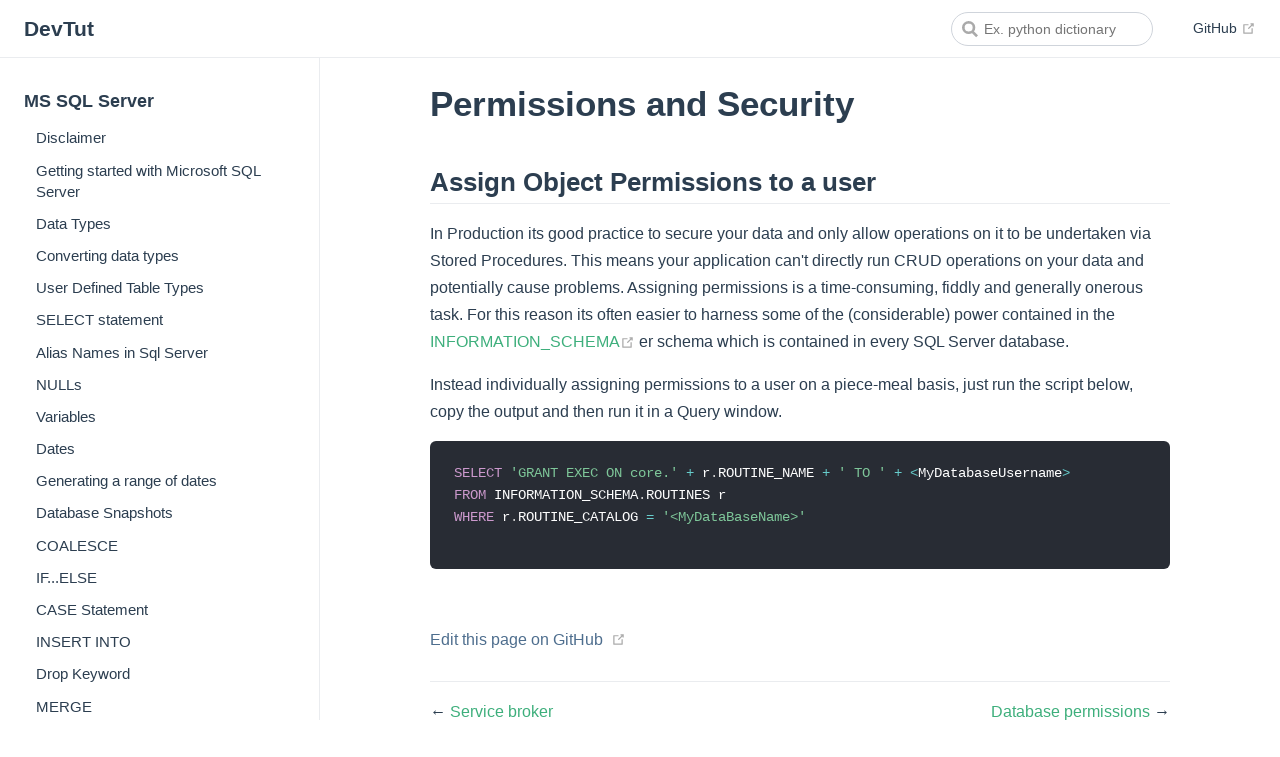

--- FILE ---
content_type: text/html; charset=utf-8
request_url: https://devtut.github.io/mssql/permissions-and-security.html
body_size: 4403
content:
<!DOCTYPE html>
<html lang="en-US">
  <head>
    <meta charset="utf-8">
    <meta name="viewport" content="width=device-width,initial-scale=1">
    <title>Microsoft SQL Server - Permissions and Security</title>
    <meta name="generator" content="VuePress 1.8.2">
    <link rel="icon" type="image/png" sizes="32x32" href="/favicon-32x32.png">
    <link rel="icon" type="image/png" sizes="16x16" href="/favicon-16x16.png">
    <link rel="manifest" href="/site.webmanifest">
    <link rel="apple-touch-icon" sizes="180x180" href="/apple-touch-icon.png">
    <link rel="mask-icon" href="/safari-pinned-tab.svg" color="#5bbad5">
    <meta name="description" content="Assign Object Permissions to a user">
    <meta property="og:site_name" content="DevTut">
    <meta property="og:title" content="Microsoft SQL Server - Permissions and Security">
    <meta property="og:description" content="Assign Object Permissions to a user">
    <meta property="og:type" content="article">
    <meta property="og:url" content="/mssql/permissions-and-security.html">
    <meta property="og:image" content="/logo.png">
    <meta name="twitter:title" content="Microsoft SQL Server - Permissions and Security">
    <meta name="twitter:description" content="Assign Object Permissions to a user">
    <meta name="twitter:url" content="/mssql/permissions-and-security.html">
    <meta name="twitter:card" content="summary_large_image">
    <meta name="twitter:image" content="/logo.png">
    <meta name="theme-color" content="#ffffff">
    <meta name="apple-mobile-web-app-capable" content="yes">
    <meta name="apple-mobile-web-app-status-bar-style" content="black">
    <meta name="msapplication-TileImage" content="/mstile-150x150.png">
    <meta name="msapplication-TileColor" content="#da532c">
    <meta name="google-site-verification" content="76_rKXgwMVIjd-axJC_1zPV9OS4mEjvtgjYOWVkAdnQ">
    
    <link rel="preload" href="/assets/css/0.styles.60619e34.css" as="style"><link rel="preload" href="/assets/js/app.1779e102.js" as="script"><link rel="preload" href="/assets/js/3.2cfa8016.js" as="script"><link rel="preload" href="/assets/js/2039.d313e6a0.js" as="script">
    <link rel="stylesheet" href="/assets/css/0.styles.60619e34.css">
  </head>
  <body>
    <div id="app" data-server-rendered="true"><div class="theme-container"><header class="navbar"><div class="sidebar-button"><svg xmlns="http://www.w3.org/2000/svg" aria-hidden="true" role="img" viewBox="0 0 448 512" class="icon"><path fill="currentColor" d="M436 124H12c-6.627 0-12-5.373-12-12V80c0-6.627 5.373-12 12-12h424c6.627 0 12 5.373 12 12v32c0 6.627-5.373 12-12 12zm0 160H12c-6.627 0-12-5.373-12-12v-32c0-6.627 5.373-12 12-12h424c6.627 0 12 5.373 12 12v32c0 6.627-5.373 12-12 12zm0 160H12c-6.627 0-12-5.373-12-12v-32c0-6.627 5.373-12 12-12h424c6.627 0 12 5.373 12 12v32c0 6.627-5.373 12-12 12z"></path></svg></div> <a href="/" class="home-link router-link-active"><!----> <span class="site-name">DevTut</span></a> <div class="links"><form id="search-form" role="search" class="algolia-search-wrapper search-box"><input id="algolia-search-input" class="search-query"></form> <nav class="nav-links can-hide"> <a href="https://github.com/devtut/generate" target="_blank" rel="noopener noreferrer" class="repo-link">
    GitHub
    <span><svg xmlns="http://www.w3.org/2000/svg" aria-hidden="true" focusable="false" x="0px" y="0px" viewBox="0 0 100 100" width="15" height="15" class="icon outbound"><path fill="currentColor" d="M18.8,85.1h56l0,0c2.2,0,4-1.8,4-4v-32h-8v28h-48v-48h28v-8h-32l0,0c-2.2,0-4,1.8-4,4v56C14.8,83.3,16.6,85.1,18.8,85.1z"></path> <polygon fill="currentColor" points="45.7,48.7 51.3,54.3 77.2,28.5 77.2,37.2 85.2,37.2 85.2,14.9 62.8,14.9 62.8,22.9 71.5,22.9"></polygon></svg> <span class="sr-only">(opens new window)</span></span></a></nav></div></header> <div class="sidebar-mask"></div> <aside class="sidebar"><nav class="nav-links"> <a href="https://github.com/devtut/generate" target="_blank" rel="noopener noreferrer" class="repo-link">
    GitHub
    <span><svg xmlns="http://www.w3.org/2000/svg" aria-hidden="true" focusable="false" x="0px" y="0px" viewBox="0 0 100 100" width="15" height="15" class="icon outbound"><path fill="currentColor" d="M18.8,85.1h56l0,0c2.2,0,4-1.8,4-4v-32h-8v28h-48v-48h28v-8h-32l0,0c-2.2,0-4,1.8-4,4v56C14.8,83.3,16.6,85.1,18.8,85.1z"></path> <polygon fill="currentColor" points="45.7,48.7 51.3,54.3 77.2,28.5 77.2,37.2 85.2,37.2 85.2,14.9 62.8,14.9 62.8,22.9 71.5,22.9"></polygon></svg> <span class="sr-only">(opens new window)</span></span></a></nav>  <ul class="sidebar-links"><li><section class="sidebar-group depth-0"><p class="sidebar-heading open"><span>MS SQL Server</span> <!----></p> <ul class="sidebar-links sidebar-group-items"><li><a href="/mssql/" aria-current="page" class="sidebar-link">Disclaimer</a></li><li><a href="/mssql/getting-started-with-microsoft-sql-server.html" class="sidebar-link">Getting started with Microsoft SQL Server</a></li><li><a href="/mssql/data-types.html" class="sidebar-link">Data Types</a></li><li><a href="/mssql/converting-data-types.html" class="sidebar-link">Converting data types</a></li><li><a href="/mssql/user-defined-table-types.html" class="sidebar-link">User Defined Table Types</a></li><li><a href="/mssql/select-statement.html" class="sidebar-link">SELECT statement</a></li><li><a href="/mssql/alias-names-in-sql-server.html" class="sidebar-link">Alias Names in Sql Server</a></li><li><a href="/mssql/nulls.html" class="sidebar-link">NULLs</a></li><li><a href="/mssql/variables.html" class="sidebar-link">Variables</a></li><li><a href="/mssql/dates.html" class="sidebar-link">Dates</a></li><li><a href="/mssql/generating-a-range-of-dates.html" class="sidebar-link">Generating a range of dates</a></li><li><a href="/mssql/database-snapshots.html" class="sidebar-link">Database Snapshots</a></li><li><a href="/mssql/coalesce.html" class="sidebar-link">COALESCE</a></li><li><a href="/mssql/if-else.html" class="sidebar-link">IF...ELSE</a></li><li><a href="/mssql/case-statement.html" class="sidebar-link">CASE Statement</a></li><li><a href="/mssql/insert-into.html" class="sidebar-link">INSERT INTO</a></li><li><a href="/mssql/drop-keyword.html" class="sidebar-link">Drop Keyword</a></li><li><a href="/mssql/merge.html" class="sidebar-link">MERGE</a></li><li><a href="/mssql/create-view.html" class="sidebar-link">CREATE VIEW</a></li><li><a href="/mssql/views.html" class="sidebar-link">Views</a></li><li><a href="/mssql/union.html" class="sidebar-link">UNION</a></li><li><a href="/mssql/try-catch.html" class="sidebar-link">TRY/CATCH</a></li><li><a href="/mssql/while-loop.html" class="sidebar-link">WHILE loop</a></li><li><a href="/mssql/over-clause.html" class="sidebar-link">OVER Clause</a></li><li><a href="/mssql/group-by.html" class="sidebar-link">GROUP BY</a></li><li><a href="/mssql/order-by.html" class="sidebar-link">ORDER BY</a></li><li><a href="/mssql/the-stuff-function.html" class="sidebar-link">The STUFF Function</a></li><li><a href="/mssql/json-in-sql-server.html" class="sidebar-link">JSON in Sql Server</a></li><li><a href="/mssql/openjson.html" class="sidebar-link">OPENJSON</a></li><li><a href="/mssql/for-json.html" class="sidebar-link">FOR JSON</a></li><li><a href="/mssql/queries-with-json-data.html" class="sidebar-link">Queries with JSON data</a></li><li><a href="/mssql/storing-json-in-sql-tables.html" class="sidebar-link">Storing JSON in SQL tables</a></li><li><a href="/mssql/modify-json-text.html" class="sidebar-link">Modify JSON text</a></li><li><a href="/mssql/for-xml-path.html" class="sidebar-link">FOR XML PATH</a></li><li><a href="/mssql/join.html" class="sidebar-link">Join</a></li><li><a href="/mssql/cross-apply.html" class="sidebar-link">cross apply</a></li><li><a href="/mssql/computed-columns.html" class="sidebar-link">Computed Columns</a></li><li><a href="/mssql/common-table-expressions.html" class="sidebar-link">Common Table Expressions</a></li><li><a href="/mssql/move-and-copy-data-around-tables.html" class="sidebar-link">Move and copy data around tables</a></li><li><a href="/mssql/limit-result-set.html" class="sidebar-link">Limit Result Set</a></li><li><a href="/mssql/retrieve-information-about-your-instance.html" class="sidebar-link">Retrieve Information about your Instance</a></li><li><a href="/mssql/with-ties-option.html" class="sidebar-link">With Ties Option</a></li><li><a href="/mssql/string-functions.html" class="sidebar-link">String Functions</a></li><li><a href="/mssql/logical-functions.html" class="sidebar-link">Logical Functions</a></li><li><a href="/mssql/aggregate-functions.html" class="sidebar-link">Aggregate Functions</a></li><li><a href="/mssql/string-aggregate-functions-in-sql-server.html" class="sidebar-link">String Aggregate functions in SQL Server</a></li><li><a href="/mssql/ranking-functions.html" class="sidebar-link">Ranking Functions</a></li><li><a href="/mssql/window-functions.html" class="sidebar-link">Window functions</a></li><li><a href="/mssql/pivot-unpivot.html" class="sidebar-link">PIVOT / UNPIVOT</a></li><li><a href="/mssql/dynamic-sql-pivot.html" class="sidebar-link">Dynamic SQL Pivot</a></li><li><a href="/mssql/partitioning.html" class="sidebar-link">Partitioning</a></li><li><a href="/mssql/stored-procedures.html" class="sidebar-link">Stored Procedures</a></li><li><a href="/mssql/retrieve-information-about-the-database.html" class="sidebar-link">Retrieve information about the database</a></li><li><a href="/mssql/split-string-function-in-sql-server.html" class="sidebar-link">Split String function in Sql Server</a></li><li><a href="/mssql/insert.html" class="sidebar-link">Insert</a></li><li><a href="/mssql/primary-keys.html" class="sidebar-link">Primary Keys</a></li><li><a href="/mssql/foreign-keys.html" class="sidebar-link">Foreign Keys</a></li><li><a href="/mssql/last-inserted-identity.html" class="sidebar-link">Last Inserted Identity</a></li><li><a href="/mssql/scope-identity.html" class="sidebar-link">SCOPE_IDENTITY()</a></li><li><a href="/mssql/sequences.html" class="sidebar-link">Sequences</a></li><li><a href="/mssql/indexing.html" class="sidebar-link">Indexing</a></li><li><a href="/mssql/full-text-indexing.html" class="sidebar-link">Full-Text Indexing</a></li><li><a href="/mssql/trigger.html" class="sidebar-link">Trigger</a></li><li><a href="/mssql/cursors.html" class="sidebar-link">Cursors</a></li><li><a href="/mssql/transaction-isolation-levels.html" class="sidebar-link">Transaction isolation levels</a></li><li><a href="/mssql/advanced-options.html" class="sidebar-link">Advanced options</a></li><li><a href="/mssql/migration.html" class="sidebar-link">Migration</a></li><li><a href="/mssql/table-valued-parameters.html" class="sidebar-link">Table Valued Parameters</a></li><li><a href="/mssql/dbmail.html" class="sidebar-link">DBMAIL</a></li><li><a href="/mssql/in-memory-oltp-hekaton.html" class="sidebar-link">In-Memory OLTP (Hekaton)</a></li><li><a href="/mssql/temporal-tables.html" class="sidebar-link">Temporal Tables</a></li><li><a href="/mssql/use-of-temp-table.html" class="sidebar-link">Use of TEMP Table</a></li><li><a href="/mssql/scheduled-task-or-job.html" class="sidebar-link">Scheduled Task or Job</a></li><li><a href="/mssql/isolation-levels-and-locking.html" class="sidebar-link">Isolation levels and locking</a></li><li><a href="/mssql/sorting-ordering-rows.html" class="sidebar-link">Sorting/ordering rows</a></li><li><a href="/mssql/privileges-or-permissions.html" class="sidebar-link">Privileges or Permissions</a></li><li><a href="/mssql/sqlcmd.html" class="sidebar-link">SQLCMD</a></li><li><a href="/mssql/resource-governor.html" class="sidebar-link">Resource Governor</a></li><li><a href="/mssql/file-group.html" class="sidebar-link">File Group</a></li><li><a href="/mssql/basic-ddl-operations-in-ms-sql-server.html" class="sidebar-link">Basic DDL Operations in MS SQL Server</a></li><li><a href="/mssql/subqueries.html" class="sidebar-link">Subqueries</a></li><li><a href="/mssql/pagination.html" class="sidebar-link">Pagination</a></li><li><a href="/mssql/clustered-columnstore.html" class="sidebar-link">CLUSTERED COLUMNSTORE</a></li><li><a href="/mssql/parsename.html" class="sidebar-link">Parsename</a></li><li><a href="/mssql/installing-sql-server-on-windows.html" class="sidebar-link">Installing SQL Server on Windows</a></li><li><a href="/mssql/analyzing-a-query.html" class="sidebar-link">Analyzing a Query</a></li><li><a href="/mssql/query-hints.html" class="sidebar-link">Query Hints</a></li><li><a href="/mssql/query-store.html" class="sidebar-link">Query Store</a></li><li><a href="/mssql/querying-results-by-page.html" class="sidebar-link">Querying results by page</a></li><li><a href="/mssql/schemas.html" class="sidebar-link">Schemas</a></li><li><a href="/mssql/backup-and-restore-database.html" class="sidebar-link">Backup and Restore Database</a></li><li><a href="/mssql/transaction-handling.html" class="sidebar-link">Transaction handling</a></li><li><a href="/mssql/natively-compiled-modules-hekaton.html" class="sidebar-link">Natively compiled modules (Hekaton)</a></li><li><a href="/mssql/spatial-data.html" class="sidebar-link">Spatial Data</a></li><li><a href="/mssql/dynamic-sql.html" class="sidebar-link">Dynamic SQL</a></li><li><a href="/mssql/dynamic-data-masking.html" class="sidebar-link">Dynamic data masking</a></li><li><a href="/mssql/export-data-in-txt-file-by-using-sqlcmd.html" class="sidebar-link">Export data in txt file by using SQLCMD</a></li><li><a href="/mssql/common-language-runtime-integration.html" class="sidebar-link">Common Language Runtime Integration</a></li><li><a href="/mssql/delimiting-special-characters-and-reserved-words.html" class="sidebar-link">Delimiting special characters and reserved words</a></li><li><a href="/mssql/dbcc.html" class="sidebar-link">DBCC</a></li><li><a href="/mssql/bulk-import.html" class="sidebar-link">BULK Import</a></li><li><a href="/mssql/service-broker.html" class="sidebar-link">Service broker</a></li><li><a href="/mssql/permissions-and-security.html" aria-current="page" class="active sidebar-link">Permissions and Security</a><ul class="sidebar-sub-headers"><li class="sidebar-sub-header"><a href="/mssql/permissions-and-security.html#assign-object-permissions-to-a-user" class="sidebar-link">Assign Object Permissions to a user</a></li></ul></li><li><a href="/mssql/database-permissions.html" class="sidebar-link">Database permissions</a></li><li><a href="/mssql/row-level-security.html" class="sidebar-link">Row-level security</a></li><li><a href="/mssql/encryption.html" class="sidebar-link">Encryption</a></li><li><a href="/mssql/phantom-read.html" class="sidebar-link">PHANTOM read</a></li><li><a href="/mssql/filestream.html" class="sidebar-link">Filestream</a></li><li><a href="/mssql/bcp-bulk-copy-program-utility.html" class="sidebar-link">bcp (bulk copy program) Utility</a></li><li><a href="/mssql/sql-server-evolution-through-different-versions-2000-2016.html" class="sidebar-link">SQL Server Evolution through different versions (2000 - 2016)</a></li><li><a href="/mssql/sql-server-management-studio-ssms.html" class="sidebar-link">SQL Server Management Studio (SSMS)</a></li><li><a href="/mssql/managing-azure-sql-database.html" class="sidebar-link">Managing Azure SQL Database</a></li><li><a href="/mssql/system-database-tempdb.html" class="sidebar-link">System database - TempDb</a></li><li><a href="/mssql/microsoft-sql-server-management-studio-shortcut-keys.html" class="sidebar-link">Microsoft SQL Server Management Studio Shortcut Keys</a></li><li><a href="/mssql/contributors.html" class="sidebar-link">The Contributors</a></li></ul></section></li></ul> </aside> <main class="page"> <div class="theme-default-content content__default"><h1 id="permissions-and-security"><a href="#permissions-and-security" class="header-anchor">#</a> Permissions and Security</h1> <h2 id="assign-object-permissions-to-a-user"><a href="#assign-object-permissions-to-a-user" class="header-anchor">#</a> Assign Object Permissions to a user</h2> <p>In Production its good practice to secure your data and only allow operations on it to be undertaken via Stored Procedures. This means your application can't directly run CRUD operations on your data and potentially cause problems. Assigning permissions is a time-consuming, fiddly and generally onerous task. For this reason its often easier to harness some of the (considerable) power contained in the <a href="https://msdn.microsoft.com/en-GB/library/ms186778.aspx" target="_blank" rel="noopener noreferrer">INFORMATION_SCHEMA<span><svg xmlns="http://www.w3.org/2000/svg" aria-hidden="true" focusable="false" x="0px" y="0px" viewBox="0 0 100 100" width="15" height="15" class="icon outbound"><path fill="currentColor" d="M18.8,85.1h56l0,0c2.2,0,4-1.8,4-4v-32h-8v28h-48v-48h28v-8h-32l0,0c-2.2,0-4,1.8-4,4v56C14.8,83.3,16.6,85.1,18.8,85.1z"></path> <polygon fill="currentColor" points="45.7,48.7 51.3,54.3 77.2,28.5 77.2,37.2 85.2,37.2 85.2,14.9 62.8,14.9 62.8,22.9 71.5,22.9"></polygon></svg> <span class="sr-only">(opens new window)</span></span></a> er schema which is contained in every SQL Server database.</p> <p>Instead individually assigning permissions to a user on a piece-meal basis, just run the script below, copy the output and then run it in a Query window.</p> <div class="language-sql extra-class"><pre class="language-sql"><code><span class="token keyword">SELECT</span> <span class="token string">'GRANT EXEC ON core.'</span> <span class="token operator">+</span> r<span class="token punctuation">.</span>ROUTINE_NAME <span class="token operator">+</span> <span class="token string">' TO '</span> <span class="token operator">+</span> <span class="token operator">&lt;</span>MyDatabaseUsername<span class="token operator">&gt;</span>
<span class="token keyword">FROM</span> INFORMATION_SCHEMA<span class="token punctuation">.</span>ROUTINES r 
<span class="token keyword">WHERE</span> r<span class="token punctuation">.</span>ROUTINE_CATALOG <span class="token operator">=</span> <span class="token string">'&lt;MyDataBaseName&gt;'</span>

</code></pre></div></div> <footer class="page-edit"><div class="edit-link"><a href="https://github.com/devtut/generate/edit/master/docs/mssql/permissions-and-security.md" target="_blank" rel="noopener noreferrer">Edit this page on GitHub</a> <span><svg xmlns="http://www.w3.org/2000/svg" aria-hidden="true" focusable="false" x="0px" y="0px" viewBox="0 0 100 100" width="15" height="15" class="icon outbound"><path fill="currentColor" d="M18.8,85.1h56l0,0c2.2,0,4-1.8,4-4v-32h-8v28h-48v-48h28v-8h-32l0,0c-2.2,0-4,1.8-4,4v56C14.8,83.3,16.6,85.1,18.8,85.1z"></path> <polygon fill="currentColor" points="45.7,48.7 51.3,54.3 77.2,28.5 77.2,37.2 85.2,37.2 85.2,14.9 62.8,14.9 62.8,22.9 71.5,22.9"></polygon></svg> <span class="sr-only">(opens new window)</span></span></div> <!----></footer> <div class="page-nav"><p class="inner"><span class="prev">
      ←
      <a href="/mssql/service-broker.html" class="prev">
        Service broker
      </a></span> <span class="next"><a href="/mssql/database-permissions.html">
        Database permissions
      </a>
      →
    </span></p></div> </main></div><div class="global-ui"><!----></div></div>
    <script src="/assets/js/app.1779e102.js" defer></script><script src="/assets/js/3.2cfa8016.js" defer></script><script src="/assets/js/2039.d313e6a0.js" defer></script>
  </body>
</html>


--- FILE ---
content_type: application/javascript; charset=utf-8
request_url: https://devtut.github.io/assets/js/2039.d313e6a0.js
body_size: 482
content:
(window.webpackJsonp=window.webpackJsonp||[]).push([[2039],{2447:function(s,t,a){"use strict";a.r(t);var e=a(31),r=Object(e.a)({},(function(){var s=this,t=s.$createElement,a=s._self._c||t;return a("ContentSlotsDistributor",{attrs:{"slot-key":s.$parent.slotKey}},[a("h1",{attrs:{id:"permissions-and-security"}},[a("a",{staticClass:"header-anchor",attrs:{href:"#permissions-and-security"}},[s._v("#")]),s._v(" Permissions and Security")]),s._v(" "),a("h2",{attrs:{id:"assign-object-permissions-to-a-user"}},[a("a",{staticClass:"header-anchor",attrs:{href:"#assign-object-permissions-to-a-user"}},[s._v("#")]),s._v(" Assign Object Permissions to a user")]),s._v(" "),a("p",[s._v("In Production its good practice to secure your data and only allow operations on it to be undertaken via Stored Procedures. This means your application can't directly run CRUD operations on your data and potentially cause problems. Assigning permissions is a time-consuming, fiddly and generally onerous task. For this reason its often easier to harness some of the (considerable) power contained in the "),a("a",{attrs:{href:"https://msdn.microsoft.com/en-GB/library/ms186778.aspx",target:"_blank",rel:"noopener noreferrer"}},[s._v("INFORMATION_SCHEMA"),a("OutboundLink")],1),s._v(" er schema which is contained in every SQL Server database.")]),s._v(" "),a("p",[s._v("Instead individually assigning permissions to a user on a piece-meal basis, just run the script below, copy the output and then run it in a Query window.")]),s._v(" "),a("div",{staticClass:"language-sql extra-class"},[a("pre",{pre:!0,attrs:{class:"language-sql"}},[a("code",[a("span",{pre:!0,attrs:{class:"token keyword"}},[s._v("SELECT")]),s._v(" "),a("span",{pre:!0,attrs:{class:"token string"}},[s._v("'GRANT EXEC ON core.'")]),s._v(" "),a("span",{pre:!0,attrs:{class:"token operator"}},[s._v("+")]),s._v(" r"),a("span",{pre:!0,attrs:{class:"token punctuation"}},[s._v(".")]),s._v("ROUTINE_NAME "),a("span",{pre:!0,attrs:{class:"token operator"}},[s._v("+")]),s._v(" "),a("span",{pre:!0,attrs:{class:"token string"}},[s._v("' TO '")]),s._v(" "),a("span",{pre:!0,attrs:{class:"token operator"}},[s._v("+")]),s._v(" "),a("span",{pre:!0,attrs:{class:"token operator"}},[s._v("<")]),s._v("MyDatabaseUsername"),a("span",{pre:!0,attrs:{class:"token operator"}},[s._v(">")]),s._v("\n"),a("span",{pre:!0,attrs:{class:"token keyword"}},[s._v("FROM")]),s._v(" INFORMATION_SCHEMA"),a("span",{pre:!0,attrs:{class:"token punctuation"}},[s._v(".")]),s._v("ROUTINES r \n"),a("span",{pre:!0,attrs:{class:"token keyword"}},[s._v("WHERE")]),s._v(" r"),a("span",{pre:!0,attrs:{class:"token punctuation"}},[s._v(".")]),s._v("ROUTINE_CATALOG "),a("span",{pre:!0,attrs:{class:"token operator"}},[s._v("=")]),s._v(" "),a("span",{pre:!0,attrs:{class:"token string"}},[s._v("'<MyDataBaseName>'")]),s._v("\n\n")])])])])}),[],!1,null,null,null);t.default=r.exports}}]);